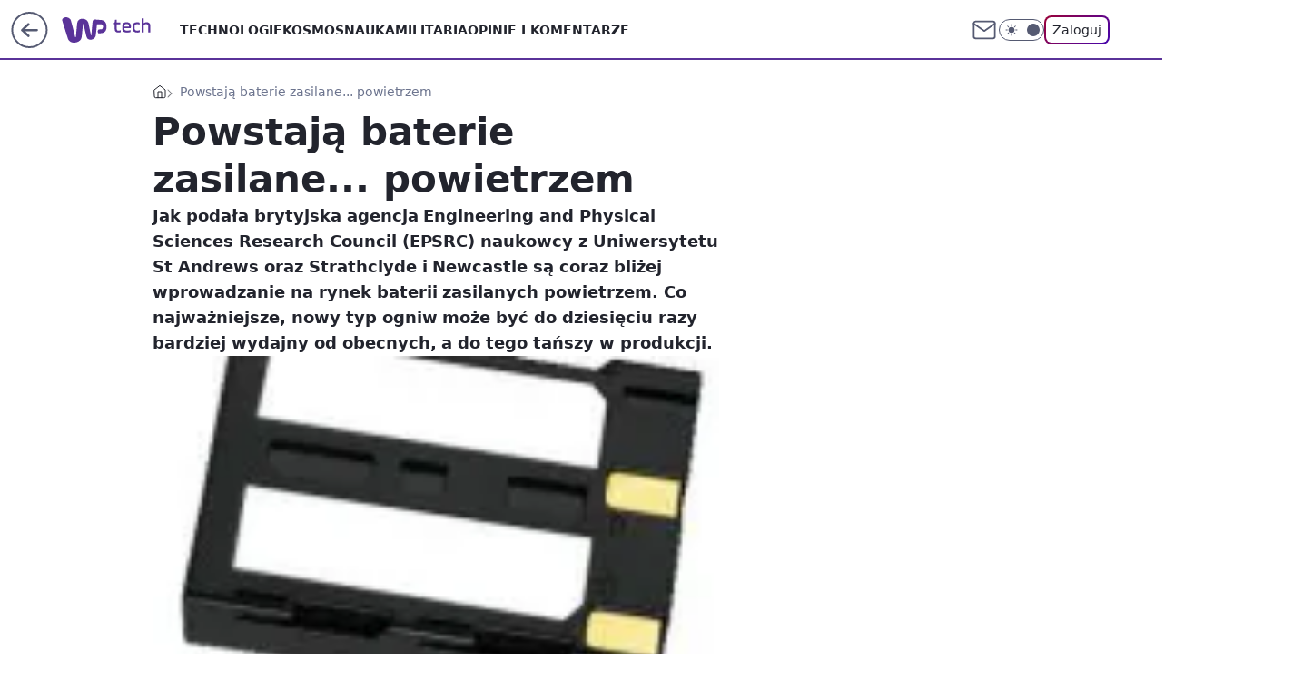

--- FILE ---
content_type: application/javascript
request_url: https://rek.www.wp.pl/gaf.js?rv=2&sn=tech&pvid=c8c803c3abc8333e8aaa&rekids=234802&whbid-test=1&phtml=tech.wp.pl%2Fpowstaja-baterie-zasilane-powietrzem%2C6034853803127937a&abtest=adtech%7CPRGM-1047%7CA%3Badtech%7CPU-335%7CA%3Badtech%7CPRG-3468%7CB%3Badtech%7CPRGM-1036%7CD%3Badtech%7CFP-76%7CA%3Badtech%7CPRGM-1356%7CA%3Badtech%7CPRGM-1419%7CB%3Badtech%7CPRGM-1589%7CB%3Badtech%7CPRGM-1443%7CA%3Badtech%7CPRGM-1421%7CA%3Badtech%7CPRGM-1587%7CD%3Badtech%7CPRGM-1615%7CA%3Badtech%7CPRGM-1215%7CC&PWA_adbd=0&darkmode=0&highLayout=0&layout=wide&navType=navigate&cdl=0&ctype=article&ciab=IAB19%2CIAB-v3-115%2CIAB-v3-596%2CIAB13-3&cid=6034853803127937&csystem=ncr&cdate=2009-05-21&REKtagi=wynalazek%3Bakumulator%3Bbateria&vw=1280&vh=720&p1=0&spin=o0nhjek5&bcv=2
body_size: 4264
content:
o0nhjek5({"spin":"o0nhjek5","bunch":234802,"context":{"dsa":false,"minor":false,"bidRequestId":"62f960a4-c059-452c-8277-9a7d32d387ff","maConfig":{"timestamp":"2026-01-15T08:59:46.335Z"},"dfpConfig":{"timestamp":"2026-01-19T13:39:44.008Z"},"sda":[],"targeting":{"client":{},"server":{},"query":{"PWA_adbd":"0","REKtagi":"wynalazek;akumulator;bateria","abtest":"adtech|PRGM-1047|A;adtech|PU-335|A;adtech|PRG-3468|B;adtech|PRGM-1036|D;adtech|FP-76|A;adtech|PRGM-1356|A;adtech|PRGM-1419|B;adtech|PRGM-1589|B;adtech|PRGM-1443|A;adtech|PRGM-1421|A;adtech|PRGM-1587|D;adtech|PRGM-1615|A;adtech|PRGM-1215|C","bcv":"2","cdate":"2009-05-21","cdl":"0","ciab":"IAB19,IAB-v3-115,IAB-v3-596,IAB13-3","cid":"6034853803127937","csystem":"ncr","ctype":"article","darkmode":"0","highLayout":"0","layout":"wide","navType":"navigate","p1":"0","phtml":"tech.wp.pl/powstaja-baterie-zasilane-powietrzem,6034853803127937a","pvid":"c8c803c3abc8333e8aaa","rekids":"234802","rv":"2","sn":"tech","spin":"o0nhjek5","vh":"720","vw":"1280","whbid-test":"1"}},"directOnly":0,"geo":{"country":"840","region":"","city":""},"statid":"","mlId":"","rshsd":"5","isRobot":false,"curr":{"EUR":4.2231,"USD":3.6331,"CHF":4.5476,"GBP":4.8704},"rv":"2","status":{"advf":2,"ma":2,"ma_ads-bidder":2,"ma_cpv-bidder":2,"ma_high-cpm-bidder":2}},"slots":{"11":{"delivered":"1","campaign":null,"dfpConfig":{"placement":"/89844762/Desktop_Tech.wp.pl_x11_art","roshash":"FJMP","ceil":100,"sizes":[[336,280],[640,280],[300,250]],"namedSizes":["fluid"],"div":"div-gpt-ad-x11-art","targeting":{"DFPHASH":"AEHK","emptygaf":"0"},"gfp":"FJMP"}},"12":{"delivered":"1","campaign":null,"dfpConfig":{"placement":"/89844762/Desktop_Tech.wp.pl_x12_art","roshash":"FJMP","ceil":100,"sizes":[[336,280],[640,280],[300,250]],"namedSizes":["fluid"],"div":"div-gpt-ad-x12-art","targeting":{"DFPHASH":"AEHK","emptygaf":"0"},"gfp":"FJMP"}},"13":{"delivered":"1","campaign":null,"dfpConfig":{"placement":"/89844762/Desktop_Tech.wp.pl_x13_art","roshash":"FJMP","ceil":100,"sizes":[[336,280],[640,280],[300,250]],"namedSizes":["fluid"],"div":"div-gpt-ad-x13-art","targeting":{"DFPHASH":"AEHK","emptygaf":"0"},"gfp":"FJMP"}},"14":{"delivered":"1","campaign":null,"dfpConfig":{"placement":"/89844762/Desktop_Tech.wp.pl_x14_art","roshash":"FJMP","ceil":100,"sizes":[[336,280],[640,280],[300,250]],"namedSizes":["fluid"],"div":"div-gpt-ad-x14-art","targeting":{"DFPHASH":"AEHK","emptygaf":"0"},"gfp":"FJMP"}},"15":{"delivered":"1","campaign":null,"dfpConfig":{"placement":"/89844762/Desktop_Tech.wp.pl_x15_art","roshash":"FJMP","ceil":100,"sizes":[[728,90],[970,300],[950,90],[980,120],[980,90],[970,150],[970,90],[970,250],[930,180],[950,200],[750,100],[970,66],[750,200],[960,90],[970,100],[750,300],[970,200],[950,300]],"namedSizes":["fluid"],"div":"div-gpt-ad-x15-art","targeting":{"DFPHASH":"AEHK","emptygaf":"0"},"gfp":"FJMP"}},"16":{"delivered":"1","campaign":null,"dfpConfig":{"placement":"/89844762/Desktop_Tech.wp.pl_x16","roshash":"FJMP","ceil":100,"sizes":[[728,90],[970,300],[950,90],[980,120],[980,90],[970,150],[970,90],[970,250],[930,180],[950,200],[750,100],[970,66],[750,200],[960,90],[970,100],[750,300],[970,200],[950,300]],"namedSizes":["fluid"],"div":"div-gpt-ad-x16","targeting":{"DFPHASH":"AEHK","emptygaf":"0"},"gfp":"FJMP"}},"17":{"delivered":"1","campaign":null,"dfpConfig":{"placement":"/89844762/Desktop_Tech.wp.pl_x17","roshash":"FJMP","ceil":100,"sizes":[[728,90],[970,300],[950,90],[980,120],[980,90],[970,150],[970,90],[970,250],[930,180],[950,200],[750,100],[970,66],[750,200],[960,90],[970,100],[750,300],[970,200],[950,300]],"namedSizes":["fluid"],"div":"div-gpt-ad-x17","targeting":{"DFPHASH":"AEHK","emptygaf":"0"},"gfp":"FJMP"}},"18":{"delivered":"1","campaign":null,"dfpConfig":{"placement":"/89844762/Desktop_Tech.wp.pl_x18","roshash":"FJMP","ceil":100,"sizes":[[728,90],[970,300],[950,90],[980,120],[980,90],[970,150],[970,90],[970,250],[930,180],[950,200],[750,100],[970,66],[750,200],[960,90],[970,100],[750,300],[970,200],[950,300]],"namedSizes":["fluid"],"div":"div-gpt-ad-x18","targeting":{"DFPHASH":"AEHK","emptygaf":"0"},"gfp":"FJMP"}},"19":{"delivered":"1","campaign":null,"dfpConfig":{"placement":"/89844762/Desktop_Tech.wp.pl_x19","roshash":"FJMP","ceil":100,"sizes":[[728,90],[970,300],[950,90],[980,120],[980,90],[970,150],[970,90],[970,250],[930,180],[950,200],[750,100],[970,66],[750,200],[960,90],[970,100],[750,300],[970,200],[950,300]],"namedSizes":["fluid"],"div":"div-gpt-ad-x19","targeting":{"DFPHASH":"AEHK","emptygaf":"0"},"gfp":"FJMP"}},"2":{"delivered":"1","campaign":{"id":"188177","capping":"PWAck=27120606\u0026PWAclt=1","adm":{"bunch":"234802","creations":[{"cbConfig":{"blur":false,"bottomBar":false,"fullPage":false,"message":"Przekierowanie za {{time}} sekund{{y}}","timeout":15000},"height":870,"pixels":["//ad.doubleclick.net/ddm/trackimp/N9439.2133700WP/B34863457.437610898;dc_trk_aid=630899561;dc_trk_cid=248542827;ord=1768883813;dc_lat=;dc_rdid=;tag_for_child_directed_treatment=;tfua=;gdpr=${GDPR};gdpr_consent=${GDPR_CONSENT_755};ltd=${LIMITED_ADS};dc_tdv=1?"],"scalable":"1","showLabel":false,"src":"https://mamc.wpcdn.pl/188177/1767964220893/1920x870.jpg","trackers":{"click":[""],"cview":["//ma.wp.pl/ma.gif?clid=a34bb419bc1345d54896e03c36043d43\u0026SN=tech\u0026pvid=c8c803c3abc8333e8aaa\u0026action=cvimp\u0026pg=tech.wp.pl\u0026par=utility%3Du43PTdDlyEAlqmrNTGC4e5Ifj23MKskOQ0AHFhoSE1fFbQVmyYFNabNV5Fngtu32%26rekid%3D234802%26ip%3Dd1qB7x4cHHTQBneXp2YUp-2pgesI6k64k0oiOI8uqE0%26pvid%3Dc8c803c3abc8333e8aaa%26partnerID%3D%26device%3DPERSONAL_COMPUTER%26userID%3D__UNKNOWN_TELL_US__%26creationID%3D1469489%26source%3DTG%26pricingModel%3DT5ePdXACVYr5noDzIPJXV0Av6qgvrg9t13zr9RJi0dk%26iabSiteCategories%3D%26domain%3Dtech.wp.pl%26slotID%3D002%26tpID%3D1402225%26billing%3Dcpv%26iabPageCategories%3D%26ssp%3Dwp.pl%26publisherID%3D308%26targetDomain%3Dwkruk.pl%26client_id%3D48831%26bidTimestamp%3D1768883813%26hBidPrice%3DFILQTWZ%26conversionValue%3D0%26workfID%3D188177%26seatID%3Da34bb419bc1345d54896e03c36043d43%26org_id%3D25%26emission%3D3043755%26sn%3Dtech%26bidReqID%3D62f960a4-c059-452c-8277-9a7d32d387ff%26inver%3D2%26test%3D0%26ttl%3D1768970213%26is_adblock%3D0%26isDev%3Dfalse%26contentID%3D6034853803127937%26medium%3Ddisplay%26cur%3DPLN%26seatFee%3DeaPueYYmgff0WjFzgpxTcLp-ANs3rtVulTsy7jspYdM%26editedTimestamp%3D1767965028%26is_robot%3D0%26geo%3D840%253B%253B%26hBudgetRate%3DFILQTWZ%26bidderID%3D11%26platform%3D8%26slotSizeWxH%3D1920x870%26order%3D265726"],"impression":["//ma.wp.pl/ma.gif?clid=a34bb419bc1345d54896e03c36043d43\u0026SN=tech\u0026pvid=c8c803c3abc8333e8aaa\u0026action=delivery\u0026pg=tech.wp.pl\u0026par=utility%3Du43PTdDlyEAlqmrNTGC4e5Ifj23MKskOQ0AHFhoSE1fFbQVmyYFNabNV5Fngtu32%26rekid%3D234802%26ip%3Dd1qB7x4cHHTQBneXp2YUp-2pgesI6k64k0oiOI8uqE0%26pvid%3Dc8c803c3abc8333e8aaa%26partnerID%3D%26device%3DPERSONAL_COMPUTER%26userID%3D__UNKNOWN_TELL_US__%26creationID%3D1469489%26source%3DTG%26pricingModel%3DT5ePdXACVYr5noDzIPJXV0Av6qgvrg9t13zr9RJi0dk%26iabSiteCategories%3D%26domain%3Dtech.wp.pl%26slotID%3D002%26tpID%3D1402225%26billing%3Dcpv%26iabPageCategories%3D%26ssp%3Dwp.pl%26publisherID%3D308%26targetDomain%3Dwkruk.pl%26client_id%3D48831%26bidTimestamp%3D1768883813%26hBidPrice%3DFILQTWZ%26conversionValue%3D0%26workfID%3D188177%26seatID%3Da34bb419bc1345d54896e03c36043d43%26org_id%3D25%26emission%3D3043755%26sn%3Dtech%26bidReqID%3D62f960a4-c059-452c-8277-9a7d32d387ff%26inver%3D2%26test%3D0%26ttl%3D1768970213%26is_adblock%3D0%26isDev%3Dfalse%26contentID%3D6034853803127937%26medium%3Ddisplay%26cur%3DPLN%26seatFee%3DeaPueYYmgff0WjFzgpxTcLp-ANs3rtVulTsy7jspYdM%26editedTimestamp%3D1767965028%26is_robot%3D0%26geo%3D840%253B%253B%26hBudgetRate%3DFILQTWZ%26bidderID%3D11%26platform%3D8%26slotSizeWxH%3D1920x870%26order%3D265726"],"view":["//ma.wp.pl/ma.gif?clid=a34bb419bc1345d54896e03c36043d43\u0026SN=tech\u0026pvid=c8c803c3abc8333e8aaa\u0026action=view\u0026pg=tech.wp.pl\u0026par=bidReqID%3D62f960a4-c059-452c-8277-9a7d32d387ff%26inver%3D2%26test%3D0%26ttl%3D1768970213%26is_adblock%3D0%26isDev%3Dfalse%26contentID%3D6034853803127937%26medium%3Ddisplay%26cur%3DPLN%26seatFee%3DeaPueYYmgff0WjFzgpxTcLp-ANs3rtVulTsy7jspYdM%26editedTimestamp%3D1767965028%26is_robot%3D0%26geo%3D840%253B%253B%26hBudgetRate%3DFILQTWZ%26bidderID%3D11%26platform%3D8%26slotSizeWxH%3D1920x870%26order%3D265726%26utility%3Du43PTdDlyEAlqmrNTGC4e5Ifj23MKskOQ0AHFhoSE1fFbQVmyYFNabNV5Fngtu32%26rekid%3D234802%26ip%3Dd1qB7x4cHHTQBneXp2YUp-2pgesI6k64k0oiOI8uqE0%26pvid%3Dc8c803c3abc8333e8aaa%26partnerID%3D%26device%3DPERSONAL_COMPUTER%26userID%3D__UNKNOWN_TELL_US__%26creationID%3D1469489%26source%3DTG%26pricingModel%3DT5ePdXACVYr5noDzIPJXV0Av6qgvrg9t13zr9RJi0dk%26iabSiteCategories%3D%26domain%3Dtech.wp.pl%26slotID%3D002%26tpID%3D1402225%26billing%3Dcpv%26iabPageCategories%3D%26ssp%3Dwp.pl%26publisherID%3D308%26targetDomain%3Dwkruk.pl%26client_id%3D48831%26bidTimestamp%3D1768883813%26hBidPrice%3DFILQTWZ%26conversionValue%3D0%26workfID%3D188177%26seatID%3Da34bb419bc1345d54896e03c36043d43%26org_id%3D25%26emission%3D3043755%26sn%3Dtech"]},"transparentPlaceholder":false,"type":"image","url":"https://ad.doubleclick.net/ddm/trackclk/N9439.2133700WP/B34863457.437610898;dc_trk_aid=630899561;dc_trk_cid=248542827;dc_lat=;dc_rdid=;tag_for_child_directed_treatment=;tfua=;gdpr=${GDPR};gdpr_consent=${GDPR_CONSENT_755};ltd=${LIMITED_ADS};dc_tdv=1","width":1920}],"redir":"https://ma.wp.pl/redirma?SN=tech\u0026pvid=c8c803c3abc8333e8aaa\u0026par=publisherID%3D308%26sn%3Dtech%26isDev%3Dfalse%26cur%3DPLN%26seatFee%3DeaPueYYmgff0WjFzgpxTcLp-ANs3rtVulTsy7jspYdM%26geo%3D840%253B%253B%26slotSizeWxH%3D1920x870%26client_id%3D48831%26inver%3D2%26platform%3D8%26creationID%3D1469489%26iabSiteCategories%3D%26slotID%3D002%26tpID%3D1402225%26hBidPrice%3DFILQTWZ%26medium%3Ddisplay%26bidderID%3D11%26rekid%3D234802%26is_robot%3D0%26partnerID%3D%26device%3DPERSONAL_COMPUTER%26targetDomain%3Dwkruk.pl%26bidReqID%3D62f960a4-c059-452c-8277-9a7d32d387ff%26ttl%3D1768970213%26is_adblock%3D0%26order%3D265726%26utility%3Du43PTdDlyEAlqmrNTGC4e5Ifj23MKskOQ0AHFhoSE1fFbQVmyYFNabNV5Fngtu32%26pvid%3Dc8c803c3abc8333e8aaa%26pricingModel%3DT5ePdXACVYr5noDzIPJXV0Av6qgvrg9t13zr9RJi0dk%26billing%3Dcpv%26iabPageCategories%3D%26bidTimestamp%3D1768883813%26conversionValue%3D0%26workfID%3D188177%26contentID%3D6034853803127937%26userID%3D__UNKNOWN_TELL_US__%26source%3DTG%26domain%3Dtech.wp.pl%26seatID%3Da34bb419bc1345d54896e03c36043d43%26emission%3D3043755%26test%3D0%26editedTimestamp%3D1767965028%26hBudgetRate%3DFILQTWZ%26ssp%3Dwp.pl%26org_id%3D25%26ip%3Dd1qB7x4cHHTQBneXp2YUp-2pgesI6k64k0oiOI8uqE0\u0026url=","slot":"2"},"creative":{"Id":"1469489","provider":"ma_cpv-bidder","roshash":"HKNQ","height":870,"width":1920,"touchpointId":"1402225","source":{"bidder":"cpv-bidder"}},"sellingModel":{"model":"CPM_INT"}},"dfpConfig":{"placement":"/89844762/Desktop_Tech.wp.pl_x02","roshash":"HKNQ","ceil":100,"sizes":[[970,300],[970,600],[750,300],[950,300],[980,600],[1920,870],[1200,600],[750,400],[960,640]],"namedSizes":["fluid"],"div":"div-gpt-ad-x02","targeting":{"DFPHASH":"CFIL","emptygaf":"0"},"gfp":"GORU"}},"24":{"delivered":"","campaign":null,"dfpConfig":null},"25":{"delivered":"1","campaign":null,"dfpConfig":{"placement":"/89844762/Desktop_Tech.wp.pl_x25_art","roshash":"FJMP","ceil":100,"sizes":[[336,280],[640,280],[300,250]],"namedSizes":["fluid"],"div":"div-gpt-ad-x25-art","targeting":{"DFPHASH":"AEHK","emptygaf":"0"},"gfp":"FJMP"}},"27":{"delivered":"1","campaign":null,"dfpConfig":{"placement":"/89844762/Desktop_Tech.wp.pl_x27_art","roshash":"FJMP","ceil":100,"sizes":[[160,600]],"namedSizes":["fluid"],"div":"div-gpt-ad-x27-art","targeting":{"DFPHASH":"AEHK","emptygaf":"0"},"gfp":"FJMP"}},"28":{"delivered":"","campaign":null,"dfpConfig":null},"29":{"delivered":"","campaign":null,"dfpConfig":null},"3":{"delivered":"1","campaign":null,"dfpConfig":{"placement":"/89844762/Desktop_Tech.wp.pl_x03_art","roshash":"FJMP","ceil":100,"sizes":[[728,90],[970,300],[950,90],[980,120],[980,90],[970,150],[970,90],[970,250],[930,180],[950,200],[750,100],[970,66],[750,200],[960,90],[970,100],[750,300],[970,200],[950,300]],"namedSizes":["fluid"],"div":"div-gpt-ad-x03-art","targeting":{"DFPHASH":"AEHK","emptygaf":"0"},"gfp":"FJMP"}},"32":{"delivered":"1","campaign":null,"dfpConfig":{"placement":"/89844762/Desktop_Tech.wp.pl_x32_art","roshash":"FJMP","ceil":100,"sizes":[[336,280],[640,280],[300,250]],"namedSizes":["fluid"],"div":"div-gpt-ad-x32-art","targeting":{"DFPHASH":"AEHK","emptygaf":"0"},"gfp":"FJMP"}},"33":{"delivered":"1","campaign":null,"dfpConfig":{"placement":"/89844762/Desktop_Tech.wp.pl_x33_art","roshash":"FJMP","ceil":100,"sizes":[[336,280],[640,280],[300,250]],"namedSizes":["fluid"],"div":"div-gpt-ad-x33-art","targeting":{"DFPHASH":"AEHK","emptygaf":"0"},"gfp":"FJMP"}},"34":{"delivered":"1","campaign":null,"dfpConfig":{"placement":"/89844762/Desktop_Tech.wp.pl_x34_art","roshash":"FJMP","ceil":100,"sizes":[[300,250]],"namedSizes":["fluid"],"div":"div-gpt-ad-x34-art","targeting":{"DFPHASH":"AEHK","emptygaf":"0"},"gfp":"FJMP"}},"35":{"delivered":"1","campaign":null,"dfpConfig":{"placement":"/89844762/Desktop_Tech.wp.pl_x35_art","roshash":"FJMP","ceil":100,"sizes":[[300,600],[300,250]],"namedSizes":["fluid"],"div":"div-gpt-ad-x35-art","targeting":{"DFPHASH":"AEHK","emptygaf":"0"},"gfp":"FJMP"}},"36":{"delivered":"1","campaign":null,"dfpConfig":{"placement":"/89844762/Desktop_Tech.wp.pl_x36_art","roshash":"FJMP","ceil":100,"sizes":[[300,600],[300,250]],"namedSizes":["fluid"],"div":"div-gpt-ad-x36-art","targeting":{"DFPHASH":"AEHK","emptygaf":"0"},"gfp":"FJMP"}},"37":{"delivered":"1","campaign":null,"dfpConfig":{"placement":"/89844762/Desktop_Tech.wp.pl_x37_art","roshash":"FJMP","ceil":100,"sizes":[[300,600],[300,250]],"namedSizes":["fluid"],"div":"div-gpt-ad-x37-art","targeting":{"DFPHASH":"AEHK","emptygaf":"0"},"gfp":"FJMP"}},"40":{"delivered":"1","campaign":null,"dfpConfig":{"placement":"/89844762/Desktop_Tech.wp.pl_x40","roshash":"FKNQ","ceil":100,"sizes":[[300,250]],"namedSizes":["fluid"],"div":"div-gpt-ad-x40","targeting":{"DFPHASH":"AFIL","emptygaf":"0"},"gfp":"FKNQ"}},"5":{"delivered":"1","campaign":null,"dfpConfig":{"placement":"/89844762/Desktop_Tech.wp.pl_x05_art","roshash":"FJMP","ceil":100,"sizes":[[336,280],[640,280],[300,250]],"namedSizes":["fluid"],"div":"div-gpt-ad-x05-art","targeting":{"DFPHASH":"AEHK","emptygaf":"0"},"gfp":"FJMP"}},"50":{"delivered":"1","campaign":null,"dfpConfig":{"placement":"/89844762/Desktop_Tech.wp.pl_x50_art","roshash":"FJMP","ceil":100,"sizes":[[728,90],[970,300],[950,90],[980,120],[980,90],[970,150],[970,90],[970,250],[930,180],[950,200],[750,100],[970,66],[750,200],[960,90],[970,100],[750,300],[970,200],[950,300]],"namedSizes":["fluid"],"div":"div-gpt-ad-x50-art","targeting":{"DFPHASH":"AEHK","emptygaf":"0"},"gfp":"FJMP"}},"52":{"delivered":"1","campaign":null,"dfpConfig":{"placement":"/89844762/Desktop_Tech.wp.pl_x52_art","roshash":"FJMP","ceil":100,"sizes":[[300,250]],"namedSizes":["fluid"],"div":"div-gpt-ad-x52-art","targeting":{"DFPHASH":"AEHK","emptygaf":"0"},"gfp":"FJMP"}},"529":{"delivered":"1","campaign":null,"dfpConfig":{"placement":"/89844762/Desktop_Tech.wp.pl_x529","roshash":"FJMP","ceil":100,"sizes":[[300,250]],"namedSizes":["fluid"],"div":"div-gpt-ad-x529","targeting":{"DFPHASH":"AEHK","emptygaf":"0"},"gfp":"FJMP"}},"53":{"delivered":"1","campaign":null,"dfpConfig":{"placement":"/89844762/Desktop_Tech.wp.pl_x53_art","roshash":"FJMP","ceil":100,"sizes":[[728,90],[970,300],[950,90],[980,120],[980,90],[970,150],[970,600],[970,90],[970,250],[930,180],[950,200],[750,100],[970,66],[750,200],[960,90],[970,100],[750,300],[970,200],[940,600]],"namedSizes":["fluid"],"div":"div-gpt-ad-x53-art","targeting":{"DFPHASH":"AEHK","emptygaf":"0"},"gfp":"FJMP"}},"531":{"delivered":"1","campaign":null,"dfpConfig":{"placement":"/89844762/Desktop_Tech.wp.pl_x531","roshash":"FJMP","ceil":100,"sizes":[[300,250]],"namedSizes":["fluid"],"div":"div-gpt-ad-x531","targeting":{"DFPHASH":"AEHK","emptygaf":"0"},"gfp":"FJMP"}},"541":{"delivered":"1","campaign":null,"dfpConfig":{"placement":"/89844762/Desktop_Tech.wp.pl_x541_art","roshash":"FJMP","ceil":100,"sizes":[[300,600],[300,250]],"namedSizes":["fluid"],"div":"div-gpt-ad-x541-art","targeting":{"DFPHASH":"AEHK","emptygaf":"0"},"gfp":"FJMP"}},"59":{"delivered":"1","campaign":null,"dfpConfig":{"placement":"/89844762/Desktop_Tech.wp.pl_x59_art","roshash":"FJMP","ceil":100,"sizes":[[300,600],[300,250]],"namedSizes":["fluid"],"div":"div-gpt-ad-x59-art","targeting":{"DFPHASH":"AEHK","emptygaf":"0"},"gfp":"FJMP"}},"6":{"delivered":"","campaign":null,"dfpConfig":null},"61":{"delivered":"1","campaign":null,"dfpConfig":{"placement":"/89844762/Desktop_Tech.wp.pl_x61_art","roshash":"FJMP","ceil":100,"sizes":[[336,280],[640,280],[300,250]],"namedSizes":["fluid"],"div":"div-gpt-ad-x61-art","targeting":{"DFPHASH":"AEHK","emptygaf":"0"},"gfp":"FJMP"}},"67":{"delivered":"1","campaign":null,"dfpConfig":{"placement":"/89844762/Desktop_Tech.wp.pl_x67_art","roshash":"FIOR","ceil":100,"sizes":[[300,50]],"namedSizes":["fluid"],"div":"div-gpt-ad-x67-art","targeting":{"DFPHASH":"ADJM","emptygaf":"0"},"gfp":"FIOR"}},"7":{"delivered":"","campaign":null,"dfpConfig":null},"70":{"delivered":"1","campaign":null,"dfpConfig":{"placement":"/89844762/Desktop_Tech.wp.pl_x70_art","roshash":"FJMP","ceil":100,"sizes":[[728,90],[970,300],[950,90],[980,120],[980,90],[970,150],[970,90],[970,250],[930,180],[950,200],[750,100],[970,66],[750,200],[960,90],[970,100],[750,300],[970,200],[950,300]],"namedSizes":["fluid"],"div":"div-gpt-ad-x70-art","targeting":{"DFPHASH":"AEHK","emptygaf":"0"},"gfp":"FJMP"}},"716":{"delivered":"","campaign":null,"dfpConfig":null},"717":{"delivered":"","campaign":null,"dfpConfig":null},"72":{"delivered":"1","campaign":null,"dfpConfig":{"placement":"/89844762/Desktop_Tech.wp.pl_x72_art","roshash":"FJMP","ceil":100,"sizes":[[300,250]],"namedSizes":["fluid"],"div":"div-gpt-ad-x72-art","targeting":{"DFPHASH":"AEHK","emptygaf":"0"},"gfp":"FJMP"}},"79":{"delivered":"1","campaign":null,"dfpConfig":{"placement":"/89844762/Desktop_Tech.wp.pl_x79_art","roshash":"FJMP","ceil":100,"sizes":[[300,600],[300,250]],"namedSizes":["fluid"],"div":"div-gpt-ad-x79-art","targeting":{"DFPHASH":"AEHK","emptygaf":"0"},"gfp":"FJMP"}},"8":{"delivered":"","campaign":null,"dfpConfig":null},"80":{"delivered":"1","campaign":null,"dfpConfig":{"placement":"/89844762/Desktop_Tech.wp.pl_x80_art","roshash":"FIQT","ceil":100,"sizes":[[1,1]],"namedSizes":["fluid"],"div":"div-gpt-ad-x80-art","isNative":1,"targeting":{"DFPHASH":"ADLO","emptygaf":"0"},"gfp":"FIQT"}},"81":{"delivered":"1","campaign":null,"dfpConfig":{"placement":"/89844762/Desktop_Tech.wp.pl_x81_art","roshash":"FIQT","ceil":100,"sizes":[[1,1]],"namedSizes":["fluid"],"div":"div-gpt-ad-x81-art","isNative":1,"targeting":{"DFPHASH":"ADLO","emptygaf":"0"},"gfp":"FIQT"}},"810":{"delivered":"","campaign":null,"dfpConfig":null},"811":{"delivered":"","campaign":null,"dfpConfig":null},"812":{"delivered":"","campaign":null,"dfpConfig":null},"813":{"delivered":"","campaign":null,"dfpConfig":null},"814":{"delivered":"","campaign":null,"dfpConfig":null},"815":{"delivered":"","campaign":null,"dfpConfig":null},"816":{"delivered":"","campaign":null,"dfpConfig":null},"817":{"delivered":"","campaign":null,"dfpConfig":null},"82":{"delivered":"1","campaign":null,"dfpConfig":{"placement":"/89844762/Desktop_Tech.wp.pl_x82_art","roshash":"FIQT","ceil":100,"sizes":[[1,1]],"namedSizes":["fluid"],"div":"div-gpt-ad-x82-art","isNative":1,"targeting":{"DFPHASH":"ADLO","emptygaf":"0"},"gfp":"FIQT"}},"826":{"delivered":"","campaign":null,"dfpConfig":null},"827":{"delivered":"","campaign":null,"dfpConfig":null},"828":{"delivered":"","campaign":null,"dfpConfig":null},"83":{"delivered":"1","campaign":null,"dfpConfig":{"placement":"/89844762/Desktop_Tech.wp.pl_x83_art","roshash":"FIQT","ceil":100,"sizes":[[1,1]],"namedSizes":["fluid"],"div":"div-gpt-ad-x83-art","isNative":1,"targeting":{"DFPHASH":"ADLO","emptygaf":"0"},"gfp":"FIQT"}},"89":{"delivered":"","campaign":null,"dfpConfig":null},"90":{"lazy":1,"delivered":"1","campaign":{"id":"188277","adm":{"bunch":"234802","creations":[{"height":200,"showLabel":true,"src":"https://mamc.wpcdn.pl/188277/1768218840656/pudelek-wosp-vB-750x200.jpg","trackers":{"click":[""],"cview":["//ma.wp.pl/ma.gif?clid=36d4f1d950aab392a9c26b186b340e10\u0026SN=tech\u0026pvid=c8c803c3abc8333e8aaa\u0026action=cvimp\u0026pg=tech.wp.pl\u0026par=geo%3D840%253B%253B%26workfID%3D188277%26conversionValue%3D0%26seatFee%3DjAYDwMPpwZqfuw07db1o7sFahjX3x0LHCCq4oXOAdz0%26client_id%3D38851%26partnerID%3D%26bidderID%3D11%26contentID%3D6034853803127937%26inver%3D2%26domain%3Dtech.wp.pl%26org_id%3D25%26hBudgetRate%3DFILORUX%26bidReqID%3D62f960a4-c059-452c-8277-9a7d32d387ff%26rekid%3D234802%26targetDomain%3Dallegro.pl%26cur%3DPLN%26tpID%3D1402616%26source%3DTG%26bidTimestamp%3D1768883813%26utility%3DyZxbVGOWn9WXdsyRRGKIT-GusDYyc6ITat14_j0KRmHV_ciV0R4FcVn2RHcqr6hF%26platform%3D8%26ssp%3Dwp.pl%26device%3DPERSONAL_COMPUTER%26slotSizeWxH%3D750x200%26seatID%3D36d4f1d950aab392a9c26b186b340e10%26iabPageCategories%3D%26pvid%3Dc8c803c3abc8333e8aaa%26medium%3Ddisplay%26ip%3D66d50R3Pj08J9P4nvcLRYZ2pH9jYQH1aeQAobuzLYAI%26slotID%3D090%26creationID%3D1470132%26emission%3D3044803%26order%3D266039%26ttl%3D1768970213%26is_adblock%3D0%26test%3D0%26pricingModel%3D2Z06Sy54FvnrZVj-tOeFPh6unDnWS93Aa_YlNJ8doOk%26iabSiteCategories%3D%26is_robot%3D0%26sn%3Dtech%26hBidPrice%3DFILORUX%26isDev%3Dfalse%26userID%3D__UNKNOWN_TELL_US__%26publisherID%3D308%26billing%3Dcpv%26editedTimestamp%3D1768218902"],"impression":["//ma.wp.pl/ma.gif?clid=36d4f1d950aab392a9c26b186b340e10\u0026SN=tech\u0026pvid=c8c803c3abc8333e8aaa\u0026action=delivery\u0026pg=tech.wp.pl\u0026par=contentID%3D6034853803127937%26inver%3D2%26domain%3Dtech.wp.pl%26org_id%3D25%26hBudgetRate%3DFILORUX%26bidReqID%3D62f960a4-c059-452c-8277-9a7d32d387ff%26rekid%3D234802%26targetDomain%3Dallegro.pl%26cur%3DPLN%26tpID%3D1402616%26source%3DTG%26bidTimestamp%3D1768883813%26utility%3DyZxbVGOWn9WXdsyRRGKIT-GusDYyc6ITat14_j0KRmHV_ciV0R4FcVn2RHcqr6hF%26platform%3D8%26ssp%3Dwp.pl%26device%3DPERSONAL_COMPUTER%26slotSizeWxH%3D750x200%26seatID%3D36d4f1d950aab392a9c26b186b340e10%26iabPageCategories%3D%26pvid%3Dc8c803c3abc8333e8aaa%26medium%3Ddisplay%26ip%3D66d50R3Pj08J9P4nvcLRYZ2pH9jYQH1aeQAobuzLYAI%26slotID%3D090%26creationID%3D1470132%26emission%3D3044803%26order%3D266039%26ttl%3D1768970213%26is_adblock%3D0%26test%3D0%26pricingModel%3D2Z06Sy54FvnrZVj-tOeFPh6unDnWS93Aa_YlNJ8doOk%26iabSiteCategories%3D%26is_robot%3D0%26sn%3Dtech%26hBidPrice%3DFILORUX%26isDev%3Dfalse%26userID%3D__UNKNOWN_TELL_US__%26publisherID%3D308%26billing%3Dcpv%26editedTimestamp%3D1768218902%26geo%3D840%253B%253B%26workfID%3D188277%26conversionValue%3D0%26seatFee%3DjAYDwMPpwZqfuw07db1o7sFahjX3x0LHCCq4oXOAdz0%26client_id%3D38851%26partnerID%3D%26bidderID%3D11"],"view":["//ma.wp.pl/ma.gif?clid=36d4f1d950aab392a9c26b186b340e10\u0026SN=tech\u0026pvid=c8c803c3abc8333e8aaa\u0026action=view\u0026pg=tech.wp.pl\u0026par=slotID%3D090%26creationID%3D1470132%26emission%3D3044803%26order%3D266039%26ttl%3D1768970213%26is_adblock%3D0%26test%3D0%26pricingModel%3D2Z06Sy54FvnrZVj-tOeFPh6unDnWS93Aa_YlNJ8doOk%26iabSiteCategories%3D%26is_robot%3D0%26sn%3Dtech%26hBidPrice%3DFILORUX%26isDev%3Dfalse%26userID%3D__UNKNOWN_TELL_US__%26publisherID%3D308%26billing%3Dcpv%26editedTimestamp%3D1768218902%26geo%3D840%253B%253B%26workfID%3D188277%26conversionValue%3D0%26seatFee%3DjAYDwMPpwZqfuw07db1o7sFahjX3x0LHCCq4oXOAdz0%26client_id%3D38851%26partnerID%3D%26bidderID%3D11%26contentID%3D6034853803127937%26inver%3D2%26domain%3Dtech.wp.pl%26org_id%3D25%26hBudgetRate%3DFILORUX%26bidReqID%3D62f960a4-c059-452c-8277-9a7d32d387ff%26rekid%3D234802%26targetDomain%3Dallegro.pl%26cur%3DPLN%26tpID%3D1402616%26source%3DTG%26bidTimestamp%3D1768883813%26utility%3DyZxbVGOWn9WXdsyRRGKIT-GusDYyc6ITat14_j0KRmHV_ciV0R4FcVn2RHcqr6hF%26platform%3D8%26ssp%3Dwp.pl%26device%3DPERSONAL_COMPUTER%26slotSizeWxH%3D750x200%26seatID%3D36d4f1d950aab392a9c26b186b340e10%26iabPageCategories%3D%26pvid%3Dc8c803c3abc8333e8aaa%26medium%3Ddisplay%26ip%3D66d50R3Pj08J9P4nvcLRYZ2pH9jYQH1aeQAobuzLYAI"]},"transparentPlaceholder":false,"type":"image","url":"https://www.pudelek.pl/pudelek-na-wosp-wylicytuj-artykul-o-sobie-na-pudelku-poczuj-sie-jak-rasowy-celebryta-i-podziel-sie-wydarzeniem-z-twojego-zycia-7244027653011648a","width":750}],"redir":"https://ma.wp.pl/redirma?SN=tech\u0026pvid=c8c803c3abc8333e8aaa\u0026par=is_adblock%3D0%26test%3D0%26bidderID%3D11%26sn%3Dtech%26conversionValue%3D0%26domain%3Dtech.wp.pl%26hBudgetRate%3DFILORUX%26geo%3D840%253B%253B%26client_id%3D38851%26emission%3D3044803%26isDev%3Dfalse%26org_id%3D25%26tpID%3D1402616%26ssp%3Dwp.pl%26hBidPrice%3DFILORUX%26userID%3D__UNKNOWN_TELL_US__%26bidTimestamp%3D1768883813%26utility%3DyZxbVGOWn9WXdsyRRGKIT-GusDYyc6ITat14_j0KRmHV_ciV0R4FcVn2RHcqr6hF%26device%3DPERSONAL_COMPUTER%26pvid%3Dc8c803c3abc8333e8aaa%26iabSiteCategories%3D%26seatFee%3DjAYDwMPpwZqfuw07db1o7sFahjX3x0LHCCq4oXOAdz0%26contentID%3D6034853803127937%26inver%3D2%26cur%3DPLN%26platform%3D8%26slotSizeWxH%3D750x200%26iabPageCategories%3D%26ip%3D66d50R3Pj08J9P4nvcLRYZ2pH9jYQH1aeQAobuzLYAI%26slotID%3D090%26creationID%3D1470132%26partnerID%3D%26workfID%3D188277%26medium%3Ddisplay%26ttl%3D1768970213%26pricingModel%3D2Z06Sy54FvnrZVj-tOeFPh6unDnWS93Aa_YlNJ8doOk%26is_robot%3D0%26publisherID%3D308%26billing%3Dcpv%26bidReqID%3D62f960a4-c059-452c-8277-9a7d32d387ff%26order%3D266039%26editedTimestamp%3D1768218902%26rekid%3D234802%26targetDomain%3Dallegro.pl%26source%3DTG%26seatID%3D36d4f1d950aab392a9c26b186b340e10\u0026url=","slot":"90"},"creative":{"Id":"1470132","provider":"ma_cpv-bidder","roshash":"FILO","height":200,"width":750,"touchpointId":"1402616","source":{"bidder":"cpv-bidder"}},"sellingModel":{"model":"CPM_INT"}},"dfpConfig":{"placement":"/89844762/Desktop_Tech.wp.pl_x90_art","roshash":"FJMP","ceil":100,"sizes":[[728,90],[970,300],[950,90],[980,120],[980,90],[970,150],[970,90],[970,250],[930,180],[950,200],[750,100],[970,66],[750,200],[960,90],[970,100],[750,300],[970,200],[950,300]],"namedSizes":["fluid"],"div":"div-gpt-ad-x90-art","targeting":{"DFPHASH":"AEHK","emptygaf":"0"},"gfp":"FJMP"}},"92":{"delivered":"1","campaign":null,"dfpConfig":{"placement":"/89844762/Desktop_Tech.wp.pl_x92_art","roshash":"FJMP","ceil":100,"sizes":[[300,250]],"namedSizes":["fluid"],"div":"div-gpt-ad-x92-art","targeting":{"DFPHASH":"AEHK","emptygaf":"0"},"gfp":"FJMP"}},"93":{"delivered":"1","campaign":null,"dfpConfig":{"placement":"/89844762/Desktop_Tech.wp.pl_x93_art","roshash":"FJMP","ceil":100,"sizes":[[300,600],[300,250]],"namedSizes":["fluid"],"div":"div-gpt-ad-x93-art","targeting":{"DFPHASH":"AEHK","emptygaf":"0"},"gfp":"FJMP"}},"94":{"delivered":"1","campaign":null,"dfpConfig":{"placement":"/89844762/Desktop_Tech.wp.pl_x94_art","roshash":"FJMP","ceil":100,"sizes":[[300,600],[300,250]],"namedSizes":["fluid"],"div":"div-gpt-ad-x94-art","targeting":{"DFPHASH":"AEHK","emptygaf":"0"},"gfp":"FJMP"}},"95":{"delivered":"1","campaign":null,"dfpConfig":{"placement":"/89844762/Desktop_Tech.wp.pl_x95_art","roshash":"FJMP","ceil":100,"sizes":[[300,600],[300,250]],"namedSizes":["fluid"],"div":"div-gpt-ad-x95-art","targeting":{"DFPHASH":"AEHK","emptygaf":"0"},"gfp":"FJMP"}},"99":{"delivered":"1","campaign":null,"dfpConfig":{"placement":"/89844762/Desktop_Tech.wp.pl_x99_art","roshash":"FJMP","ceil":100,"sizes":[[300,600],[300,250]],"namedSizes":["fluid"],"div":"div-gpt-ad-x99-art","targeting":{"DFPHASH":"AEHK","emptygaf":"0"},"gfp":"FJMP"}}},"bdd":{}});